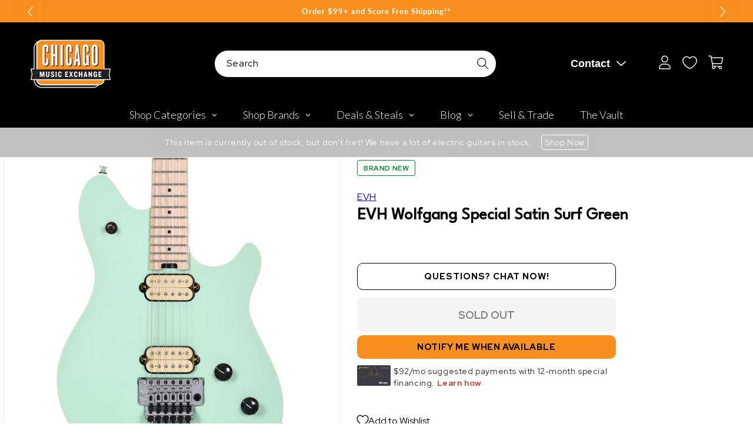

--- FILE ---
content_type: text/javascript; charset=utf-8
request_url: https://www.chicagomusicexchange.com/products/evh-wolfgang-special-satin-surf-green-1380882.js
body_size: 1849
content:
{"id":6667609833607,"title":"EVH Wolfgang Special Satin Surf Green","handle":"evh-wolfgang-special-satin-surf-green-1380882","description":"\u003cp\u003eRoad-tested in arenas around the world, the Wolfgang® Special is a purebred music-making machine, designed with stunning style, giant sound and high-speed playability.\u003c\/p\u003e\u003cp\u003eThe Wolfgang Special features a basswood body with an arched top and a robust graphite-reinforced bolt-on quartersawn maple neck. The neck is carved and rolled to Eddie Van Halen’s exacting specifications and features a hand-rubbed urethane back finish. Primed for high performance, energetic riffing and blazing leads, the 12”-16” compound radius maple fingerboard has 22 jumbo frets and black dot inlays. Truss rod adjustments have also never been easier thanks to a spoke wheel conveniently located at the base of the neck.\u003c\/p\u003e\u003cp\u003eA pair of flagship custom designed black EVH® Wolfgang Alnico 2 humbucking pickups are mounted directly to the body, providing dynamic yet articulate voicing, as well as endless sustain for powerful chords and melody lines. A sturdy and dependable EVH-branded Floyd Rose® locking trem and Floyd Rose locking nut work in tandem for precise tuning even with extreme changes in pitch, while the EVH D-Tuna® retunes to drop-D and back with strict accuracy at the flick of a finger. The volume knob with treble bleed circuit has a 500K EVH Bourns® low friction pot for smooth swells and a tone control knob with a 250K Bourns high friction tone pot that prevents accidental tone shifting.\u003c\/p\u003e","published_at":"2025-06-24T18:09:57-05:00","created_at":"2022-01-25T15:29:44-06:00","vendor":"EVH","type":"Electric Guitars \/ Solid Body","tags":["Availability : Out of Stock","Brand Name : EVH","Bridge\/Tailpiece Type : Vibrato\/Tremolo","Case Type : Case Not Included","CME Internal ID : P-001380882","Discontinued : T","Discount Eligible : T","Electric Body Type : Solid Body","Fingerboard Material : Maple","Fretted or Fretless : Fretted","Guitar Register : Standard Guitar","Hand Orientation : Right-Handed","Hide From Search : T","Hide Price : T","Historical High Price : 1099.99","In Store Now : F","Inactive : T","Include Trade Button : T","International Restriction : T","Item Category : Stringed","Item Class : Electric Guitars","Item Condition : Brand New","Item Family : New Inventory","Item Sub-Class : Electric Guitars ~ Solid Body","Item Super-Class : Stringed Instruments","Multi-Pack : Single","Neck Material : Maple","Netsuite Item Type : Inventory Item","Number of Frets : 22","Number of Strings : 6-String","Nut Material : Metal","Pickup Configuration : HH","Product Color (General) : Green","Product Color (Specific) : Surf Green","Reverb Condition : Brand New","Saddle Material : Metal","Shipping Profile ID : Tier 7 - No International Shipping","Shopify Date Listed : 2022-01-25","ss-exclude","String Set Gauge : .009-.042","SYF : 106","SYF : 112","UPC : 885978725250","Use Spec Table : T"],"price":109999,"price_min":109999,"price_max":109999,"available":false,"price_varies":false,"compare_at_price":null,"compare_at_price_min":0,"compare_at_price_max":0,"compare_at_price_varies":false,"variants":[{"id":39738548617351,"title":"Default Title","option1":"Default Title","option2":null,"option3":null,"sku":"5107701557","requires_shipping":true,"taxable":true,"featured_image":null,"available":false,"name":"EVH Wolfgang Special Satin Surf Green","public_title":null,"options":["Default Title"],"price":109999,"weight":0,"compare_at_price":null,"inventory_management":"shopify","barcode":"885978725250","quantity_rule":{"min":1,"max":null,"increment":1},"quantity_price_breaks":[],"requires_selling_plan":false,"selling_plan_allocations":[]}],"images":["\/\/cdn.shopify.com\/s\/files\/1\/0343\/4368\/2183\/products\/evh-electric-guitars-solid-body-evh-wolfgang-special-satin-surf-green-5107701557-29155647586439.jpg?v=1649274794","\/\/cdn.shopify.com\/s\/files\/1\/0343\/4368\/2183\/products\/evh-electric-guitars-solid-body-evh-wolfgang-special-satin-surf-green-5107701557-29155647619207.jpg?v=1649274615","\/\/cdn.shopify.com\/s\/files\/1\/0343\/4368\/2183\/products\/evh-electric-guitars-solid-body-evh-wolfgang-special-satin-surf-green-5107701557-29155647651975.jpg?v=1649274620","\/\/cdn.shopify.com\/s\/files\/1\/0343\/4368\/2183\/products\/evh-electric-guitars-solid-body-evh-wolfgang-special-satin-surf-green-5107701557-29155647684743.jpg?v=1649274621","\/\/cdn.shopify.com\/s\/files\/1\/0343\/4368\/2183\/products\/evh-electric-guitars-solid-body-evh-wolfgang-special-satin-surf-green-5107701557-29155647717511.jpg?v=1649274624","\/\/cdn.shopify.com\/s\/files\/1\/0343\/4368\/2183\/products\/evh-electric-guitars-solid-body-evh-wolfgang-special-satin-surf-green-5107701557-29155647750279.jpg?v=1649274628","\/\/cdn.shopify.com\/s\/files\/1\/0343\/4368\/2183\/products\/evh-electric-guitars-solid-body-evh-wolfgang-special-satin-surf-green-5107701557-29155647783047.jpg?v=1649274630"],"featured_image":"\/\/cdn.shopify.com\/s\/files\/1\/0343\/4368\/2183\/products\/evh-electric-guitars-solid-body-evh-wolfgang-special-satin-surf-green-5107701557-29155647586439.jpg?v=1649274794","options":[{"name":"Title","position":1,"values":["Default Title"]}],"url":"\/products\/evh-wolfgang-special-satin-surf-green-1380882","media":[{"alt":"EVH Wolfgang Special Satin Surf Green Electric Guitars \/ Solid Body","id":21406294999175,"position":1,"preview_image":{"aspect_ratio":1.0,"height":2000,"width":2000,"src":"https:\/\/cdn.shopify.com\/s\/files\/1\/0343\/4368\/2183\/products\/evh-electric-guitars-solid-body-evh-wolfgang-special-satin-surf-green-5107701557-29155647586439.jpg?v=1649274794"},"aspect_ratio":1.0,"height":2000,"media_type":"image","src":"https:\/\/cdn.shopify.com\/s\/files\/1\/0343\/4368\/2183\/products\/evh-electric-guitars-solid-body-evh-wolfgang-special-satin-surf-green-5107701557-29155647586439.jpg?v=1649274794","width":2000},{"alt":"EVH Wolfgang Special Satin Surf Green Electric Guitars \/ Solid Body","id":21406289264775,"position":2,"preview_image":{"aspect_ratio":1.0,"height":2000,"width":2000,"src":"https:\/\/cdn.shopify.com\/s\/files\/1\/0343\/4368\/2183\/products\/evh-electric-guitars-solid-body-evh-wolfgang-special-satin-surf-green-5107701557-29155647619207.jpg?v=1649274615"},"aspect_ratio":1.0,"height":2000,"media_type":"image","src":"https:\/\/cdn.shopify.com\/s\/files\/1\/0343\/4368\/2183\/products\/evh-electric-guitars-solid-body-evh-wolfgang-special-satin-surf-green-5107701557-29155647619207.jpg?v=1649274615","width":2000},{"alt":"EVH Wolfgang Special Satin Surf Green Electric Guitars \/ Solid Body","id":21406289297543,"position":3,"preview_image":{"aspect_ratio":1.0,"height":2000,"width":2000,"src":"https:\/\/cdn.shopify.com\/s\/files\/1\/0343\/4368\/2183\/products\/evh-electric-guitars-solid-body-evh-wolfgang-special-satin-surf-green-5107701557-29155647651975.jpg?v=1649274620"},"aspect_ratio":1.0,"height":2000,"media_type":"image","src":"https:\/\/cdn.shopify.com\/s\/files\/1\/0343\/4368\/2183\/products\/evh-electric-guitars-solid-body-evh-wolfgang-special-satin-surf-green-5107701557-29155647651975.jpg?v=1649274620","width":2000},{"alt":"EVH Wolfgang Special Satin Surf Green Electric Guitars \/ Solid Body","id":21406289330311,"position":4,"preview_image":{"aspect_ratio":1.0,"height":2000,"width":2000,"src":"https:\/\/cdn.shopify.com\/s\/files\/1\/0343\/4368\/2183\/products\/evh-electric-guitars-solid-body-evh-wolfgang-special-satin-surf-green-5107701557-29155647684743.jpg?v=1649274621"},"aspect_ratio":1.0,"height":2000,"media_type":"image","src":"https:\/\/cdn.shopify.com\/s\/files\/1\/0343\/4368\/2183\/products\/evh-electric-guitars-solid-body-evh-wolfgang-special-satin-surf-green-5107701557-29155647684743.jpg?v=1649274621","width":2000},{"alt":"EVH Wolfgang Special Satin Surf Green Electric Guitars \/ Solid Body","id":21406289363079,"position":5,"preview_image":{"aspect_ratio":1.0,"height":2000,"width":2000,"src":"https:\/\/cdn.shopify.com\/s\/files\/1\/0343\/4368\/2183\/products\/evh-electric-guitars-solid-body-evh-wolfgang-special-satin-surf-green-5107701557-29155647717511.jpg?v=1649274624"},"aspect_ratio":1.0,"height":2000,"media_type":"image","src":"https:\/\/cdn.shopify.com\/s\/files\/1\/0343\/4368\/2183\/products\/evh-electric-guitars-solid-body-evh-wolfgang-special-satin-surf-green-5107701557-29155647717511.jpg?v=1649274624","width":2000},{"alt":"EVH Wolfgang Special Satin Surf Green Electric Guitars \/ Solid Body","id":21406289395847,"position":6,"preview_image":{"aspect_ratio":1.0,"height":2000,"width":2000,"src":"https:\/\/cdn.shopify.com\/s\/files\/1\/0343\/4368\/2183\/products\/evh-electric-guitars-solid-body-evh-wolfgang-special-satin-surf-green-5107701557-29155647750279.jpg?v=1649274628"},"aspect_ratio":1.0,"height":2000,"media_type":"image","src":"https:\/\/cdn.shopify.com\/s\/files\/1\/0343\/4368\/2183\/products\/evh-electric-guitars-solid-body-evh-wolfgang-special-satin-surf-green-5107701557-29155647750279.jpg?v=1649274628","width":2000},{"alt":"EVH Wolfgang Special Satin Surf Green Electric Guitars \/ Solid Body","id":21406289428615,"position":7,"preview_image":{"aspect_ratio":1.0,"height":2000,"width":2000,"src":"https:\/\/cdn.shopify.com\/s\/files\/1\/0343\/4368\/2183\/products\/evh-electric-guitars-solid-body-evh-wolfgang-special-satin-surf-green-5107701557-29155647783047.jpg?v=1649274630"},"aspect_ratio":1.0,"height":2000,"media_type":"image","src":"https:\/\/cdn.shopify.com\/s\/files\/1\/0343\/4368\/2183\/products\/evh-electric-guitars-solid-body-evh-wolfgang-special-satin-surf-green-5107701557-29155647783047.jpg?v=1649274630","width":2000}],"requires_selling_plan":false,"selling_plan_groups":[]}

--- FILE ---
content_type: text/plain; charset=utf-8
request_url: https://d-ipv6.mmapiws.com/ant_squire
body_size: 162
content:
chicagomusicexchange.com;019c172c-99df-7241-9895-2201777fa342:13c3913cbfedca57473a1000acb2e0ad5c8fadb4